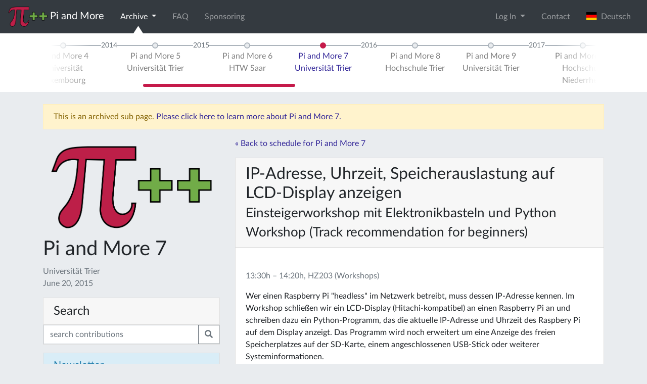

--- FILE ---
content_type: text/html; charset=utf-8
request_url: https://piandmore.de/en/conference/pam7/schedule/event/11
body_size: 6199
content:





<!DOCTYPE html>
<html lang="en">
    <head>
        <meta http-equiv="Content-Type" content="text/html; charset=UTF-8" />
        <meta name="theme-color" content="#bd1f48">
        <link rel="icon" sizes="192x192" href="/static/images/website-logo.png">
        
        <meta name="viewport" content="width=device-width, initial-scale=1.0">

	<!-- Meta Data -->
	<meta name="description" content="Der erste und größte deutsche Raspberry Jam! Bei Pi and More treffen sich Einsteiger und Experten in lockerer Atmosphäre zu Vorträgen, Workshops und Projekten rund um den Raspberry Pi und andere kleine Computer. " />
	<meta name="keywords" content="raspberry pi treffen, trier, rheinland-pfalz, raspberry jam deutschland, embedded systems, internet of things, banana pi, arduino, beaglebone" />

	<!-- Other Languages -->
	
	
	<link rel="alternate" href="/de/conference/pam7/schedule/event/11" hreflang="de" />
	
	
	
	

	<!-- Open Graph Meta Data -->
	<meta property="og:site_name" content="Pi and More">
	<meta property="og:title" content="Pi and More">
	<meta property="og:image" content="/static/images/piandmore.png">
	<meta property="og:url" content="https://piandmore.de/en/conference/pam7/schedule/event/11">
	<meta property="og:type" content="website" />
	
        <!-- jQuery and js -->
	<script src="/static/jquery/jquery-3.3.1.min.js" integrity="sha256-FgpCb/KJQlLNfOu91ta32o/NMZxltwRo8QtmkMRdAu8=" crossorigin="anonymous"></script>
        <script src="/static/jquery.countdown.min.js"></script>
	<link rel="stylesheet" href="/static/CACHE/css/90c131377961.css" type="text/css" />
	<script type="text/javascript" src="/static/CACHE/js/a837c607fb55.js"></script>
	
        <!-- Bootstrap -->
	<link rel="stylesheet" href="/static/CACHE/css/5d401611bd6d.css" type="text/css" />
	<script type="text/javascript" src="/static/CACHE/js/9bc055db2eaa.js"></script>
        
        <!-- Fontawesome -->
        <link rel="stylesheet" href="/static/fontawesome/css/all.css">

        <!-- Font: Lato -->
        <link href="/static/Lato2OFLWeb/Lato/latofonts.css" rel='stylesheet' type='text/css' crossorigin="anonymous">

	

	<script type="text/javascript" src="/static/CACHE/js/1d8335382866.js"></script>
	
        
<script type="text/javascript" src="/static/CACHE/js/d5239d87f8c3.js"></script>
<link rel="stylesheet" href="/static/CACHE/css/df254ecc1102.css" type="text/css" />

	
        <title>Pi and More</title>
    </head>
    
    <body>
        
        
        <!-- Piwik JS -->
        <script type="text/javascript">
         var _paq = _paq || [];
         _paq.push(["setCookieDomain", "*.piandmore.de"]);
         _paq.push(['trackPageView']);
         _paq.push(['enableLinkTracking']);
         (function() {
             var u="//piwik.gtrs.de/";
             _paq.push(['setTrackerUrl', u+'piwik.php']);
             _paq.push(['setSiteId', 6]);
             var d=document, g=d.createElement('script'), s=d.getElementsByTagName('script')[0];
             g.type='text/javascript'; g.async=true; g.defer=true; g.src=u+'piwik.js'; s.parentNode.insertBefore(g,s);
         })();
        </script>
        <!-- End Piwik -->
        

        







<nav id="topnav" class="navbar navbar-dark bg-dark navbar-expand-md has-subnav" role="navigation">
    <a class="navbar-brand" href="/en/"><img src="/static/images/piandmore.png" alt="Pi and More" style="height: 40px" > <span class="navbar-brand-text">Pi and More</span></a>
    
    <button class="navbar-toggler" type="button" data-toggle="collapse" data-target="#navbarSupportedContent" aria-controls="navbarSupportedContent" aria-expanded="false" aria-label="Toggle navigation">
        <span class="navbar-toggler-icon"></span>
    </button>

    <div class="collapse navbar-collapse" id="navbarSupportedContent">
        <ul class="navbar-nav mr-auto"> 
	    
	    
	    

	    <li class="nav-item dropdown  active">
              <a class="nav-link dropdown-toggle" data-toggle="dropdown" href="#" role="button" aria-haspopup="true" aria-expanded="false">
                Archive <span class="caret"></span>
              </a>
              <ul class="dropdown-menu">
                <li>
                  <a class="dropdown-item active" href="/en/archive/">Events</a>
                </li>
                <li>
                  <a class="dropdown-item " href="/en/people/">People</a>
                </li>
                <li>
                  <a class="dropdown-item " href="/en/contributions/">Contributions</a>
                </li>
              </ul>
	    </li>
	    
	    <li class="nav-item ">
	        <a class="nav-link" href="/en/faq/">FAQ</a>
	    </li>
	    
	    <li class="nav-item ">
	        <a class="nav-link" href="/en/sponsoring/">Sponsoring</a>
	    </li>
	    
	</ul>
	<ul class="navbar-nav ml-auto">
	    
	    <li class="nav-item dropdown">
		<a class="nav-link dropdown-toggle" href="#" role="button" data-toggle="dropdown" aria-haspopup="true" aria-expanded="false">
		    Log In
		</a>
		<div class="dropdown-menu dropdown-menu-right dropdown-login-form">
                    
		    
		    <form class="px-4 py-3" action="/en/accounts/login/" method="post">
			<input type='hidden' name='csrfmiddlewaretoken' value='YGNd963FCMGSo82doAXm06GUhRf3L2UuKyzZGkyuwLXgR7vfCZzvuPxAG1AtRsIG' />
			<input type="hidden" name="next" value="/en/conference/pam7/schedule/event/11" />
			<div class="form-group"><label for="id_username">Email address</label><input type="text" name="username" autofocus maxlength="254" class="form-control" placeholder="Email address" title="" required id="id_username" /></div>
<div class="form-group"><label for="id_password">Password</label><input type="password" name="password" class="form-control" placeholder="Password" title="" required id="id_password" /></div>
			<button type="submit" class="btn btn-primary">login</button>
		    </form>
		    <div class="dropdown-divider"></div>
                    <a class="dropdown-item" href="#">TODO Register as a visitor</a>
		    <div class="dropdown-divider"></div>
                    <a class="dropdown-item" href="/en/accounts/register/?next=/en/conference/pam7/schedule/event/11">Register as a contributor or volunteer</a>
		    <div class="dropdown-divider"></div>
		    <a class="dropdown-item" href="/en/accounts/reset-password/?next=/en/conference/pam7/schedule/event/11">Forgot password?</a>
		</div>
	    </li>
	    
	    
	    <li class="nav-item">
		<a class="nav-link" href="/en/contact/" data-toggle="modal" data-target="#contact">Contact</a>
	    </li>
	    
	    
	    
	    <li class="nav-item">

		<form class="form-inline" method="post" action="/lang/">
		    <input type='hidden' name='csrfmiddlewaretoken' value='YGNd963FCMGSo82doAXm06GUhRf3L2UuKyzZGkyuwLXgR7vfCZzvuPxAG1AtRsIG' />
		    <input type="hidden" name="language" value="de" />
		    <input type="hidden" name="next" value="/de/conference/pam7/schedule/event/11" />
		    <button type="submit" class="btn btn-link nav-link" style="border:0;">
			
		        <img style="margin-top:-3px;" src="/static//images/de.svg" alt="" height="16">&nbsp;&nbsp;Deutsch
		    </button>
		</form>
	    </li>
	    
	    
	    
	    
	</ul>
    </div>
</nav>


<nav id="subnav" class="navbar navbar-light bg-white navbar-expand-md mb-4" role="navigation">
    <div class="container">
	<div class="col-md-12">
            

<div id="archive-timeline-wrapper" class="timeline-wrapper">
<ol class="timeline timeline-nojs">
    <li class="timeline-element timeline-end"></li>
    
    
    <li class="timeline-element timeline-divider"><div>2012</div></li>
    
    <li class="timeline-element timeline-content"><a href="/en/conference/pam1/" class="timeline-link "><div>Pi and More 1<br>Universität Trier</div></a></li>
    
    
    <li class="timeline-element timeline-divider"><div>2013</div></li>
    
    <li class="timeline-element timeline-content"><a href="/en/conference/pam2/" class="timeline-link "><div>Pi and More 2<br>Hochschule Trier</div></a></li>
    
    
    <li class="timeline-element timeline-content"><a href="/en/conference/pam3/" class="timeline-link "><div>Pi and More 3<br>Universität Trier</div></a></li>
    
    
    <li class="timeline-element timeline-content"><a href="/en/conference/pam4/" class="timeline-link "><div>Pi and More 4<br>Universität Luxembourg</div></a></li>
    
    
    <li class="timeline-element timeline-divider"><div>2014</div></li>
    
    <li class="timeline-element timeline-content"><a href="/en/conference/pam5/" class="timeline-link "><div>Pi and More 5<br>Universität Trier</div></a></li>
    
    
    <li class="timeline-element timeline-divider"><div>2015</div></li>
    
    <li class="timeline-element timeline-content"><a href="/en/conference/pam6/" class="timeline-link "><div>Pi and More 6<br>HTW Saar</div></a></li>
    
    
    <li class="timeline-element timeline-content"><a href="/en/conference/pam7/" class="timeline-link selected"><div>Pi and More 7<br>Universität Trier</div></a></li>
    
    
    <li class="timeline-element timeline-divider"><div>2016</div></li>
    
    <li class="timeline-element timeline-content"><a href="/en/conference/pam8/" class="timeline-link "><div>Pi and More 8<br>Hochschule Trier</div></a></li>
    
    
    <li class="timeline-element timeline-content"><a href="/en/conference/pam9/" class="timeline-link "><div>Pi and More 9<br>Universität Trier</div></a></li>
    
    
    <li class="timeline-element timeline-divider"><div>2017</div></li>
    
    <li class="timeline-element timeline-content"><a href="/en/conference/pam9-5/" class="timeline-link "><div>Pi and More 9½<br>Hochschule Niederrhein</div></a></li>
    
    
    <li class="timeline-element timeline-content"><a href="/en/conference/pam10/" class="timeline-link "><div>Pi and More 10<br>Universität Trier</div></a></li>
    
    
    <li class="timeline-element timeline-divider"><div>2018</div></li>
    
    <li class="timeline-element timeline-content"><a href="/en/conference/pam10-5/" class="timeline-link "><div>Pi and More 10½<br>Universität Stuttgart</div></a></li>
    
    
    <li class="timeline-element timeline-content"><a href="/en/conference/pam11/" class="timeline-link "><div>Pi and More 11<br>Universität Trier</div></a></li>
    
    
    <li class="timeline-element timeline-divider"><div>2019</div></li>
    
    <li class="timeline-element timeline-content"><a href="/en/conference/pam11-5/" class="timeline-link "><div>Pi and More 11½<br>Hochschule Niederrhein</div></a></li>
    
    
    <li class="timeline-element timeline-content"><a href="/en/conference/par19/" class="timeline-link "><div>Pi and Radio 2019<br>UKW-Tagung Weinheim</div></a></li>
    
    
    <li class="timeline-element timeline-content"><a href="/en/conference/pam12/" class="timeline-link "><div>Pi and More 12<br>Universität Trier</div></a></li>
    
    
    <li class="timeline-element timeline-divider"><div>2020</div></li>
    
    <li class="timeline-element timeline-content"><a href="/en/conference/pam12-5/" class="timeline-link "><div>Pi and More 12½<br>Universität Stuttgart</div></a></li>
    
    
    <li class="timeline-element timeline-divider"><div>2021</div></li>
    
    <li class="timeline-element timeline-content"><a href="/en/conference/pam12-25/" class="timeline-link "><div>Pi and More 12¼<br>Online</div></a></li>
    
    
    <li class="timeline-element timeline-content"><a href="/en/conference/pi-and-radio-2021/" class="timeline-link "><div>Pi and Radio 2021<br>Online</div></a></li>
    
    
    <li class="timeline-element timeline-divider"><div>2022</div></li>
    
    <li class="timeline-element timeline-content"><a href="/en/conference/par22/" class="timeline-link "><div>Pi and Radio 2022<br>UKW-Tagung Weinheim</div></a></li>
    
    
    <li class="timeline-element timeline-divider"><div>2023</div></li>
    
    <li class="timeline-element timeline-content"><a href="/en/conference/pam13/" class="timeline-link "><div>Pi and More 13<br>Hochschule Trier</div></a></li>
    
    
    <li class="timeline-element timeline-content"><a href="/en/conference/par23/" class="timeline-link "><div>Pi and Radio 2023<br>UKW-Tagung Weinheim</div></a></li>
    
    <li class="timeline-element timeline-end"></li>
</ol>
</div>

<script>
 $(document).ready(function() {
     
     var archiveTimelineScroll = new IScroll('#archive-timeline-wrapper', {
	 scrollbars: 'custom',
	 scrollX: true,
	 scrollY: false,
         mouseWheel: true,
	 click: true,
	 interactiveScrollbars: true,
	 disablePointer: true,
	 disableTouch: false,
	 disableMouse: false,
     });
     archiveTimelineScroll.scrollToElement('.selected', 100, true);

     // do we need this?
     document.addEventListener('touchmove', function (e) { e.preventDefault(); }, false);

 });
 
</script>
<noscript>
    <style>
     .timeline {
	 overflow-x: scroll;
	 position: relative !important;
	 }
    </style>
</noscript>

	</div>
    </div>
</nav>


<div id="contact" class="modal fade" tabindex="-1" role="dialog" aria-hidden="true" >
    <div class="modal-dialog" role="document">
        <div class="modal-content">
            <div class="modal-header">
                <h5 class="modal-title" id="contactDialogLabel">Contact</h5>
                <button type="button" class="close" data-dismiss="modal" aria-label="Close">
                    <span aria-hidden="true">&times;</span>
                </button>
            </div>
            <div class="modal-body">
		
<p>To contact us, write an email to <a href="mailto:kontakt@cmd-ev.de">kontakt@cmd-ev.de</a> or use the contact form below. You can also contact us on twitter: <a href="https://twitter.com/PiAndMore">@PiAndMore</a></p>

<form method="post" id="contact-form">
    <input type='hidden' name='csrfmiddlewaretoken' value='YGNd963FCMGSo82doAXm06GUhRf3L2UuKyzZGkyuwLXgR7vfCZzvuPxAG1AtRsIG' />
    <div class="form-group"><label for="id_name">Your name</label><input type="text" name="name" maxlength="100" class="form-control" placeholder="Your name" title="" required id="id_name" /></div>
<div class="form-group"><label for="id_email">Your e-mail address</label><input type="email" name="email" class="form-control" placeholder="Your e-mail address" title="" required id="id_email" /></div>
<div class="form-group"><label for="id_message">Your message</label><textarea name="message" cols="40" rows="10" class="form-control" placeholder="Your message" title="" required id="id_message">
</textarea></div>
<input type="hidden" name="url" value="https://piandmore.de/en/conference/pam7/schedule/event/11" id="id_url" />
<input type="hidden" name="conference_id" value="pam7" id="id_conference_id" />
    
</form>

                
            </div>
            <div class="modal-footer">
                <a href="/en/imprint/">Imprint</a> <button id="contact-submit" type="button" class="btn btn-primary">Submit</button>
                <script>
                 $('#contact-submit').on('click', function() {
                     var data = $('#contact-form').serialize();
                     $.post("/en/contact/", data).done(function() {
                         alert('Thanks, we will get back to you as soon as possible!');
                         $('#contact-form textarea').val('');
                         $('#contact').modal('hide');
                     }).fail(function(e) {
                         if (e.status == 400) {
                             alert('Please fill all form fields.');
                         } else {
                             alert('Error, cannot send message. Please send an email to kontakt@piandmore.de.');
                         };
                     });
                 });
                </script>
            </div>
        </div>
    </div>

</div>



<div class="container">
    <div class="alert alert-warning col-md-12">
	This is an archived sub page. <a href="/en/conference/pam7/">Please click here to learn more about Pi and More 7.</a>
    </div>
</div>






        
	



<div class="container">
    <div class="row">
	<aside class="col-md-4">
            <div class="container" >
                <img src="/static/images/piandmore.png" alt="Pi and More" style="width: 100%;" class="my-3" >
            </div>
	    
            


<h1>Pi and More 7
    
</h1>
<div class="text-muted mb-3">
    Universität Trier
    <br>
    June 20, 2015
    
</div>



<article class="card mb-3">
    <h4 class="card-header">Search</h4>
    <form method="get" action="/en/contributions/">
        <div class="input-group">
            <input name="search" type="text" class="form-control" placeholder="search contributions" value="">
            <div class="input-group-append">
                <button class="btn btn-outline-secondary" type="submit"><i class="fas fa-search"></i></button>
            </div>
        </div>
    </form>
</article>


	    
            



             
<div class="card mb-3">
    <h5 class="card-header bg-info-light text-info">Newsletter</h5>
    <div class="card-body">

	<p>Just updates about Pi and More, no spam!</p>
	
	

	<form id="newsletter_form" method="post" name="subscribe" action="#">
	    <noscript>
		<p id="newsletter_enable_js_text">To subscribe, please enable JavaScript or send a mail to kontakt@cmd-ev.de.</p>
	    </noscript>
	    
	    <div id="newsletter_form_email" class="input-group">
		<div class="input-group-prepend"><div class="input-group-text">@</div></div>
		<input type="email" class="form-control" name="email" placeholder="email address">
	    </div>
	    <div id="recaptcha" class="d-none g-recaptcha" data-sitekey="6LeIeBYTAAAAAKOAvX3DLHCbylA8hmDqJnkQn-MO" data-size="compact"></div>

	    <input id="newsletter_form_submit" class="btn btn-default" style="margin-top:5px;margin-bottom:15px;width:100%;" type="submit" name="subscribe" value="Subscribe">

	</form>


	<div id="newsletter_form_waiting" class="overlay-item" style="background-color: #ccc;display:none;">
	</div>

	<div id="newsletter_form_success" class="overlay-item bg-success" style="display:none;">
	    <div style="text-align:center; position:absolute; top:50%; left:50%; transform:translate(-50%,-50%);">
		<span class="fas fa-4x fa-check-circle"></span>
		<br>
		Please check your inbox!
	    </div>
	</div>

	<div id="newsletter_form_error" class="overlay-item bg-danger" style="display:none;">
	    <div style="text-align:center; position:absolute; top:50%; left:50%; transform:translate(-50%,-50%);">
		<span class="fas fa-4x fa-exclamation-triangle"></span>
		<br>
		Sorry, an error occurred. Please try again later!
	    </div>
	</div>

	<iframe src="about:blank" name="newsletter_subscribe_iframe" width="300" height="300" style="display:none;">
	</iframe>

	<script src="https://www.google.com/recaptcha/api.js"></script>
	<script>
	 $('#newsletter_form_email :input').keyup(function() {
	     $('#recaptcha').removeClass('d-none');
	 });		


	 $('#newsletter_form').submit(function() {
	     if($('#newsletter_form_email :input').val().indexOf('@') < 0) {
		 return false;
	     }
	     // $('#newsletter_form :input').prop('disabled',true);
	     $('#newsletter_form_waiting').spin();
	     $('#newsletter_form_waiting').fadeIn(500); 
	     $.post("https://lists.cmd-ev.de/newsletter-subscribe.php", $('#newsletter_form').serialize())
	      .done(function() {
		  $('#newsletter_form_waiting').fadeOut(500);
		  $('#newsletter_form_success').fadeIn(500);
	      })
	      .fail(function() {
		  $('#newsletter_form_waiting').fadeOut(500);
		  $('#newsletter_form_error').fadeIn(500);
	      });
	     
	     return false;
	 });


	</script>





	
	<p>All news also on <a href="https://twitter.com/PiAndMore" target="_blank"><span class="fab fa-lg fa-twitter"></span></a> and <a href="https://facebook.com/PiAndMore" target="_blank"><span class="fab fa-lg fa-facebook-f"></span></a>.</p>
	
	




    </div>
</div>

	    
	    
	</aside>
	<div class="col-md-8">
	    
<!-- Main Article -->
<p><a href="/en/conference/pam7/">&laquo; Back to schedule for Pi and More 7</a></p>
<div class="mt-3">
  

<article class="card event" id="event-11">
    <h2 class="card-header">IP-Adresse, Uhrzeit, Speicherauslastung auf LCD-Display anzeigen<br><span class="invisible" hidden> — </span><small>Einsteigerworkshop mit Elektronikbasteln und Python</small><br><small>Workshop (Track recommendation for beginners)</small>
      
	
    </h2>
    <div class="card-body">
	
	<img src="data:image/png;base64," class="eventimage" alt="">
	
	<p class="card-text text-muted">
	    
	    13:30h &ndash; 14:20h, HZ203 (Workshops)
	    
	</p>
	<div class="card-text">
	    <p>Wer einen Raspberry Pi "headless" im Netzwerk betreibt, muss dessen IP-Adresse kennen. Im Workshop schließen wir ein LCD-Display (Hitachi-kompatibel) an einen Raspberry Pi an und schreiben dazu ein Python-Programm, das die aktuelle IP-Adresse und Uhrzeit des Raspbery Pi auf dem Display anzeigt. Das Programm wird noch erweitert um eine Anzeige des freien Speicherplatzes auf der SD-Karte, einem angeschlossenen USB-Stick oder weiterer Systeminformationen.</p>

<p>Der Workshop richtet sich an ambitionierte Einsteiger, die hier grundlegende Kenntinsse in Python und Hardware am GPIO-Port erfahren können.</p>


	    
	    <p>By 
		<a href="/en/people/8">Christian Immler</a>
		</p>
	    
            
	    
	    <h5>More information:</h5>
	    <ul>
		
		<li><a href="http://www.franzis.de/elektronik/arduino-und-raspberry-pi/franzis-raspberry-pi-maker-kit" target="_blank">Raspberry Pi Maker Kit</a></li>
		
		<li><a href="http://www.softwarehandbuch.de/raspberry-pi/" target="_blank">Blog des Sprechers</a></li>
		
		
	    </ul>
	    
	    

	</div>
    </div>
    <div class="card-footer">
      <a class="card-link" href="/en/conference/pam7/schedule/event/11" title="Permanent Link"><i class="fas fa-external-link-alt"></i></a>
      <a class="card-link" href="https://twitter.com/intent/tweet?text=IP-Adresse%2C%20Uhrzeit%2C%20Speicherauslastung%20auf%20LCD-Display%20anzeigen&via=piandmore&url=/en/conference/pam7/schedule/event/11" title="Share on Twitter"><i class="fab fa-twitter"></i></a>
    </div>
</article>


</div>

	</div>
    </div>
</div>


	<nav id="footnav" class="navbar navbar-expand navbar-dark">
	    <ul class="navbar-nav mr-auto">
		
		<li class="nav-item ">
	            <a class="nav-link" href="/en/privacy/">Privacy Policy</a>
		</li>
		
		<li class="nav-item ">
	            <a class="nav-link" href="/en/imprint/">Imprint</a>
		</li>
		
	    </ul>
	    <span class="navbar-text ml-auto">
	            <a class="ml-2" href="/en/news/feed/"><span class="fas fa-lg fa-rss-square"></span></a>
		    <a class="ml-2" href="https://github.com/PiAndMore"><span class="fab fa-lg fa-github"></span></a>
		    <a class="ml-2" href="https://www.youtube.com/user/PiAndMore"><span class="fab fa-lg fa-youtube"></span></a>
		    <a class="ml-2" href="https://twitter.com/PiAndMore"><span class="fab fa-lg fa-twitter-square"></span></a>
		    <a class="ml-2" href="https://facebook.com/PiAndMore"><span class="fab fa-lg fa-facebook-square"></span></a>
	    </span>
	</nav>
        
<script>
 $(document).on('click', '[data-toggle="lightbox"]', function(event) {
     event.preventDefault();
     $(this).ekkoLightbox({
     });
 });
</script>

    <script defer src="https://static.cloudflareinsights.com/beacon.min.js/vcd15cbe7772f49c399c6a5babf22c1241717689176015" integrity="sha512-ZpsOmlRQV6y907TI0dKBHq9Md29nnaEIPlkf84rnaERnq6zvWvPUqr2ft8M1aS28oN72PdrCzSjY4U6VaAw1EQ==" data-cf-beacon='{"version":"2024.11.0","token":"7033f04e1cda4ab2b472239f820425cd","r":1,"server_timing":{"name":{"cfCacheStatus":true,"cfEdge":true,"cfExtPri":true,"cfL4":true,"cfOrigin":true,"cfSpeedBrain":true},"location_startswith":null}}' crossorigin="anonymous"></script>
</body>
</html>


--- FILE ---
content_type: text/html; charset=utf-8
request_url: https://www.google.com/recaptcha/api2/anchor?ar=1&k=6LeIeBYTAAAAAKOAvX3DLHCbylA8hmDqJnkQn-MO&co=aHR0cHM6Ly9waWFuZG1vcmUuZGU6NDQz&hl=en&v=N67nZn4AqZkNcbeMu4prBgzg&size=compact&anchor-ms=20000&execute-ms=30000&cb=tqbdenc8npo5
body_size: 49292
content:
<!DOCTYPE HTML><html dir="ltr" lang="en"><head><meta http-equiv="Content-Type" content="text/html; charset=UTF-8">
<meta http-equiv="X-UA-Compatible" content="IE=edge">
<title>reCAPTCHA</title>
<style type="text/css">
/* cyrillic-ext */
@font-face {
  font-family: 'Roboto';
  font-style: normal;
  font-weight: 400;
  font-stretch: 100%;
  src: url(//fonts.gstatic.com/s/roboto/v48/KFO7CnqEu92Fr1ME7kSn66aGLdTylUAMa3GUBHMdazTgWw.woff2) format('woff2');
  unicode-range: U+0460-052F, U+1C80-1C8A, U+20B4, U+2DE0-2DFF, U+A640-A69F, U+FE2E-FE2F;
}
/* cyrillic */
@font-face {
  font-family: 'Roboto';
  font-style: normal;
  font-weight: 400;
  font-stretch: 100%;
  src: url(//fonts.gstatic.com/s/roboto/v48/KFO7CnqEu92Fr1ME7kSn66aGLdTylUAMa3iUBHMdazTgWw.woff2) format('woff2');
  unicode-range: U+0301, U+0400-045F, U+0490-0491, U+04B0-04B1, U+2116;
}
/* greek-ext */
@font-face {
  font-family: 'Roboto';
  font-style: normal;
  font-weight: 400;
  font-stretch: 100%;
  src: url(//fonts.gstatic.com/s/roboto/v48/KFO7CnqEu92Fr1ME7kSn66aGLdTylUAMa3CUBHMdazTgWw.woff2) format('woff2');
  unicode-range: U+1F00-1FFF;
}
/* greek */
@font-face {
  font-family: 'Roboto';
  font-style: normal;
  font-weight: 400;
  font-stretch: 100%;
  src: url(//fonts.gstatic.com/s/roboto/v48/KFO7CnqEu92Fr1ME7kSn66aGLdTylUAMa3-UBHMdazTgWw.woff2) format('woff2');
  unicode-range: U+0370-0377, U+037A-037F, U+0384-038A, U+038C, U+038E-03A1, U+03A3-03FF;
}
/* math */
@font-face {
  font-family: 'Roboto';
  font-style: normal;
  font-weight: 400;
  font-stretch: 100%;
  src: url(//fonts.gstatic.com/s/roboto/v48/KFO7CnqEu92Fr1ME7kSn66aGLdTylUAMawCUBHMdazTgWw.woff2) format('woff2');
  unicode-range: U+0302-0303, U+0305, U+0307-0308, U+0310, U+0312, U+0315, U+031A, U+0326-0327, U+032C, U+032F-0330, U+0332-0333, U+0338, U+033A, U+0346, U+034D, U+0391-03A1, U+03A3-03A9, U+03B1-03C9, U+03D1, U+03D5-03D6, U+03F0-03F1, U+03F4-03F5, U+2016-2017, U+2034-2038, U+203C, U+2040, U+2043, U+2047, U+2050, U+2057, U+205F, U+2070-2071, U+2074-208E, U+2090-209C, U+20D0-20DC, U+20E1, U+20E5-20EF, U+2100-2112, U+2114-2115, U+2117-2121, U+2123-214F, U+2190, U+2192, U+2194-21AE, U+21B0-21E5, U+21F1-21F2, U+21F4-2211, U+2213-2214, U+2216-22FF, U+2308-230B, U+2310, U+2319, U+231C-2321, U+2336-237A, U+237C, U+2395, U+239B-23B7, U+23D0, U+23DC-23E1, U+2474-2475, U+25AF, U+25B3, U+25B7, U+25BD, U+25C1, U+25CA, U+25CC, U+25FB, U+266D-266F, U+27C0-27FF, U+2900-2AFF, U+2B0E-2B11, U+2B30-2B4C, U+2BFE, U+3030, U+FF5B, U+FF5D, U+1D400-1D7FF, U+1EE00-1EEFF;
}
/* symbols */
@font-face {
  font-family: 'Roboto';
  font-style: normal;
  font-weight: 400;
  font-stretch: 100%;
  src: url(//fonts.gstatic.com/s/roboto/v48/KFO7CnqEu92Fr1ME7kSn66aGLdTylUAMaxKUBHMdazTgWw.woff2) format('woff2');
  unicode-range: U+0001-000C, U+000E-001F, U+007F-009F, U+20DD-20E0, U+20E2-20E4, U+2150-218F, U+2190, U+2192, U+2194-2199, U+21AF, U+21E6-21F0, U+21F3, U+2218-2219, U+2299, U+22C4-22C6, U+2300-243F, U+2440-244A, U+2460-24FF, U+25A0-27BF, U+2800-28FF, U+2921-2922, U+2981, U+29BF, U+29EB, U+2B00-2BFF, U+4DC0-4DFF, U+FFF9-FFFB, U+10140-1018E, U+10190-1019C, U+101A0, U+101D0-101FD, U+102E0-102FB, U+10E60-10E7E, U+1D2C0-1D2D3, U+1D2E0-1D37F, U+1F000-1F0FF, U+1F100-1F1AD, U+1F1E6-1F1FF, U+1F30D-1F30F, U+1F315, U+1F31C, U+1F31E, U+1F320-1F32C, U+1F336, U+1F378, U+1F37D, U+1F382, U+1F393-1F39F, U+1F3A7-1F3A8, U+1F3AC-1F3AF, U+1F3C2, U+1F3C4-1F3C6, U+1F3CA-1F3CE, U+1F3D4-1F3E0, U+1F3ED, U+1F3F1-1F3F3, U+1F3F5-1F3F7, U+1F408, U+1F415, U+1F41F, U+1F426, U+1F43F, U+1F441-1F442, U+1F444, U+1F446-1F449, U+1F44C-1F44E, U+1F453, U+1F46A, U+1F47D, U+1F4A3, U+1F4B0, U+1F4B3, U+1F4B9, U+1F4BB, U+1F4BF, U+1F4C8-1F4CB, U+1F4D6, U+1F4DA, U+1F4DF, U+1F4E3-1F4E6, U+1F4EA-1F4ED, U+1F4F7, U+1F4F9-1F4FB, U+1F4FD-1F4FE, U+1F503, U+1F507-1F50B, U+1F50D, U+1F512-1F513, U+1F53E-1F54A, U+1F54F-1F5FA, U+1F610, U+1F650-1F67F, U+1F687, U+1F68D, U+1F691, U+1F694, U+1F698, U+1F6AD, U+1F6B2, U+1F6B9-1F6BA, U+1F6BC, U+1F6C6-1F6CF, U+1F6D3-1F6D7, U+1F6E0-1F6EA, U+1F6F0-1F6F3, U+1F6F7-1F6FC, U+1F700-1F7FF, U+1F800-1F80B, U+1F810-1F847, U+1F850-1F859, U+1F860-1F887, U+1F890-1F8AD, U+1F8B0-1F8BB, U+1F8C0-1F8C1, U+1F900-1F90B, U+1F93B, U+1F946, U+1F984, U+1F996, U+1F9E9, U+1FA00-1FA6F, U+1FA70-1FA7C, U+1FA80-1FA89, U+1FA8F-1FAC6, U+1FACE-1FADC, U+1FADF-1FAE9, U+1FAF0-1FAF8, U+1FB00-1FBFF;
}
/* vietnamese */
@font-face {
  font-family: 'Roboto';
  font-style: normal;
  font-weight: 400;
  font-stretch: 100%;
  src: url(//fonts.gstatic.com/s/roboto/v48/KFO7CnqEu92Fr1ME7kSn66aGLdTylUAMa3OUBHMdazTgWw.woff2) format('woff2');
  unicode-range: U+0102-0103, U+0110-0111, U+0128-0129, U+0168-0169, U+01A0-01A1, U+01AF-01B0, U+0300-0301, U+0303-0304, U+0308-0309, U+0323, U+0329, U+1EA0-1EF9, U+20AB;
}
/* latin-ext */
@font-face {
  font-family: 'Roboto';
  font-style: normal;
  font-weight: 400;
  font-stretch: 100%;
  src: url(//fonts.gstatic.com/s/roboto/v48/KFO7CnqEu92Fr1ME7kSn66aGLdTylUAMa3KUBHMdazTgWw.woff2) format('woff2');
  unicode-range: U+0100-02BA, U+02BD-02C5, U+02C7-02CC, U+02CE-02D7, U+02DD-02FF, U+0304, U+0308, U+0329, U+1D00-1DBF, U+1E00-1E9F, U+1EF2-1EFF, U+2020, U+20A0-20AB, U+20AD-20C0, U+2113, U+2C60-2C7F, U+A720-A7FF;
}
/* latin */
@font-face {
  font-family: 'Roboto';
  font-style: normal;
  font-weight: 400;
  font-stretch: 100%;
  src: url(//fonts.gstatic.com/s/roboto/v48/KFO7CnqEu92Fr1ME7kSn66aGLdTylUAMa3yUBHMdazQ.woff2) format('woff2');
  unicode-range: U+0000-00FF, U+0131, U+0152-0153, U+02BB-02BC, U+02C6, U+02DA, U+02DC, U+0304, U+0308, U+0329, U+2000-206F, U+20AC, U+2122, U+2191, U+2193, U+2212, U+2215, U+FEFF, U+FFFD;
}
/* cyrillic-ext */
@font-face {
  font-family: 'Roboto';
  font-style: normal;
  font-weight: 500;
  font-stretch: 100%;
  src: url(//fonts.gstatic.com/s/roboto/v48/KFO7CnqEu92Fr1ME7kSn66aGLdTylUAMa3GUBHMdazTgWw.woff2) format('woff2');
  unicode-range: U+0460-052F, U+1C80-1C8A, U+20B4, U+2DE0-2DFF, U+A640-A69F, U+FE2E-FE2F;
}
/* cyrillic */
@font-face {
  font-family: 'Roboto';
  font-style: normal;
  font-weight: 500;
  font-stretch: 100%;
  src: url(//fonts.gstatic.com/s/roboto/v48/KFO7CnqEu92Fr1ME7kSn66aGLdTylUAMa3iUBHMdazTgWw.woff2) format('woff2');
  unicode-range: U+0301, U+0400-045F, U+0490-0491, U+04B0-04B1, U+2116;
}
/* greek-ext */
@font-face {
  font-family: 'Roboto';
  font-style: normal;
  font-weight: 500;
  font-stretch: 100%;
  src: url(//fonts.gstatic.com/s/roboto/v48/KFO7CnqEu92Fr1ME7kSn66aGLdTylUAMa3CUBHMdazTgWw.woff2) format('woff2');
  unicode-range: U+1F00-1FFF;
}
/* greek */
@font-face {
  font-family: 'Roboto';
  font-style: normal;
  font-weight: 500;
  font-stretch: 100%;
  src: url(//fonts.gstatic.com/s/roboto/v48/KFO7CnqEu92Fr1ME7kSn66aGLdTylUAMa3-UBHMdazTgWw.woff2) format('woff2');
  unicode-range: U+0370-0377, U+037A-037F, U+0384-038A, U+038C, U+038E-03A1, U+03A3-03FF;
}
/* math */
@font-face {
  font-family: 'Roboto';
  font-style: normal;
  font-weight: 500;
  font-stretch: 100%;
  src: url(//fonts.gstatic.com/s/roboto/v48/KFO7CnqEu92Fr1ME7kSn66aGLdTylUAMawCUBHMdazTgWw.woff2) format('woff2');
  unicode-range: U+0302-0303, U+0305, U+0307-0308, U+0310, U+0312, U+0315, U+031A, U+0326-0327, U+032C, U+032F-0330, U+0332-0333, U+0338, U+033A, U+0346, U+034D, U+0391-03A1, U+03A3-03A9, U+03B1-03C9, U+03D1, U+03D5-03D6, U+03F0-03F1, U+03F4-03F5, U+2016-2017, U+2034-2038, U+203C, U+2040, U+2043, U+2047, U+2050, U+2057, U+205F, U+2070-2071, U+2074-208E, U+2090-209C, U+20D0-20DC, U+20E1, U+20E5-20EF, U+2100-2112, U+2114-2115, U+2117-2121, U+2123-214F, U+2190, U+2192, U+2194-21AE, U+21B0-21E5, U+21F1-21F2, U+21F4-2211, U+2213-2214, U+2216-22FF, U+2308-230B, U+2310, U+2319, U+231C-2321, U+2336-237A, U+237C, U+2395, U+239B-23B7, U+23D0, U+23DC-23E1, U+2474-2475, U+25AF, U+25B3, U+25B7, U+25BD, U+25C1, U+25CA, U+25CC, U+25FB, U+266D-266F, U+27C0-27FF, U+2900-2AFF, U+2B0E-2B11, U+2B30-2B4C, U+2BFE, U+3030, U+FF5B, U+FF5D, U+1D400-1D7FF, U+1EE00-1EEFF;
}
/* symbols */
@font-face {
  font-family: 'Roboto';
  font-style: normal;
  font-weight: 500;
  font-stretch: 100%;
  src: url(//fonts.gstatic.com/s/roboto/v48/KFO7CnqEu92Fr1ME7kSn66aGLdTylUAMaxKUBHMdazTgWw.woff2) format('woff2');
  unicode-range: U+0001-000C, U+000E-001F, U+007F-009F, U+20DD-20E0, U+20E2-20E4, U+2150-218F, U+2190, U+2192, U+2194-2199, U+21AF, U+21E6-21F0, U+21F3, U+2218-2219, U+2299, U+22C4-22C6, U+2300-243F, U+2440-244A, U+2460-24FF, U+25A0-27BF, U+2800-28FF, U+2921-2922, U+2981, U+29BF, U+29EB, U+2B00-2BFF, U+4DC0-4DFF, U+FFF9-FFFB, U+10140-1018E, U+10190-1019C, U+101A0, U+101D0-101FD, U+102E0-102FB, U+10E60-10E7E, U+1D2C0-1D2D3, U+1D2E0-1D37F, U+1F000-1F0FF, U+1F100-1F1AD, U+1F1E6-1F1FF, U+1F30D-1F30F, U+1F315, U+1F31C, U+1F31E, U+1F320-1F32C, U+1F336, U+1F378, U+1F37D, U+1F382, U+1F393-1F39F, U+1F3A7-1F3A8, U+1F3AC-1F3AF, U+1F3C2, U+1F3C4-1F3C6, U+1F3CA-1F3CE, U+1F3D4-1F3E0, U+1F3ED, U+1F3F1-1F3F3, U+1F3F5-1F3F7, U+1F408, U+1F415, U+1F41F, U+1F426, U+1F43F, U+1F441-1F442, U+1F444, U+1F446-1F449, U+1F44C-1F44E, U+1F453, U+1F46A, U+1F47D, U+1F4A3, U+1F4B0, U+1F4B3, U+1F4B9, U+1F4BB, U+1F4BF, U+1F4C8-1F4CB, U+1F4D6, U+1F4DA, U+1F4DF, U+1F4E3-1F4E6, U+1F4EA-1F4ED, U+1F4F7, U+1F4F9-1F4FB, U+1F4FD-1F4FE, U+1F503, U+1F507-1F50B, U+1F50D, U+1F512-1F513, U+1F53E-1F54A, U+1F54F-1F5FA, U+1F610, U+1F650-1F67F, U+1F687, U+1F68D, U+1F691, U+1F694, U+1F698, U+1F6AD, U+1F6B2, U+1F6B9-1F6BA, U+1F6BC, U+1F6C6-1F6CF, U+1F6D3-1F6D7, U+1F6E0-1F6EA, U+1F6F0-1F6F3, U+1F6F7-1F6FC, U+1F700-1F7FF, U+1F800-1F80B, U+1F810-1F847, U+1F850-1F859, U+1F860-1F887, U+1F890-1F8AD, U+1F8B0-1F8BB, U+1F8C0-1F8C1, U+1F900-1F90B, U+1F93B, U+1F946, U+1F984, U+1F996, U+1F9E9, U+1FA00-1FA6F, U+1FA70-1FA7C, U+1FA80-1FA89, U+1FA8F-1FAC6, U+1FACE-1FADC, U+1FADF-1FAE9, U+1FAF0-1FAF8, U+1FB00-1FBFF;
}
/* vietnamese */
@font-face {
  font-family: 'Roboto';
  font-style: normal;
  font-weight: 500;
  font-stretch: 100%;
  src: url(//fonts.gstatic.com/s/roboto/v48/KFO7CnqEu92Fr1ME7kSn66aGLdTylUAMa3OUBHMdazTgWw.woff2) format('woff2');
  unicode-range: U+0102-0103, U+0110-0111, U+0128-0129, U+0168-0169, U+01A0-01A1, U+01AF-01B0, U+0300-0301, U+0303-0304, U+0308-0309, U+0323, U+0329, U+1EA0-1EF9, U+20AB;
}
/* latin-ext */
@font-face {
  font-family: 'Roboto';
  font-style: normal;
  font-weight: 500;
  font-stretch: 100%;
  src: url(//fonts.gstatic.com/s/roboto/v48/KFO7CnqEu92Fr1ME7kSn66aGLdTylUAMa3KUBHMdazTgWw.woff2) format('woff2');
  unicode-range: U+0100-02BA, U+02BD-02C5, U+02C7-02CC, U+02CE-02D7, U+02DD-02FF, U+0304, U+0308, U+0329, U+1D00-1DBF, U+1E00-1E9F, U+1EF2-1EFF, U+2020, U+20A0-20AB, U+20AD-20C0, U+2113, U+2C60-2C7F, U+A720-A7FF;
}
/* latin */
@font-face {
  font-family: 'Roboto';
  font-style: normal;
  font-weight: 500;
  font-stretch: 100%;
  src: url(//fonts.gstatic.com/s/roboto/v48/KFO7CnqEu92Fr1ME7kSn66aGLdTylUAMa3yUBHMdazQ.woff2) format('woff2');
  unicode-range: U+0000-00FF, U+0131, U+0152-0153, U+02BB-02BC, U+02C6, U+02DA, U+02DC, U+0304, U+0308, U+0329, U+2000-206F, U+20AC, U+2122, U+2191, U+2193, U+2212, U+2215, U+FEFF, U+FFFD;
}
/* cyrillic-ext */
@font-face {
  font-family: 'Roboto';
  font-style: normal;
  font-weight: 900;
  font-stretch: 100%;
  src: url(//fonts.gstatic.com/s/roboto/v48/KFO7CnqEu92Fr1ME7kSn66aGLdTylUAMa3GUBHMdazTgWw.woff2) format('woff2');
  unicode-range: U+0460-052F, U+1C80-1C8A, U+20B4, U+2DE0-2DFF, U+A640-A69F, U+FE2E-FE2F;
}
/* cyrillic */
@font-face {
  font-family: 'Roboto';
  font-style: normal;
  font-weight: 900;
  font-stretch: 100%;
  src: url(//fonts.gstatic.com/s/roboto/v48/KFO7CnqEu92Fr1ME7kSn66aGLdTylUAMa3iUBHMdazTgWw.woff2) format('woff2');
  unicode-range: U+0301, U+0400-045F, U+0490-0491, U+04B0-04B1, U+2116;
}
/* greek-ext */
@font-face {
  font-family: 'Roboto';
  font-style: normal;
  font-weight: 900;
  font-stretch: 100%;
  src: url(//fonts.gstatic.com/s/roboto/v48/KFO7CnqEu92Fr1ME7kSn66aGLdTylUAMa3CUBHMdazTgWw.woff2) format('woff2');
  unicode-range: U+1F00-1FFF;
}
/* greek */
@font-face {
  font-family: 'Roboto';
  font-style: normal;
  font-weight: 900;
  font-stretch: 100%;
  src: url(//fonts.gstatic.com/s/roboto/v48/KFO7CnqEu92Fr1ME7kSn66aGLdTylUAMa3-UBHMdazTgWw.woff2) format('woff2');
  unicode-range: U+0370-0377, U+037A-037F, U+0384-038A, U+038C, U+038E-03A1, U+03A3-03FF;
}
/* math */
@font-face {
  font-family: 'Roboto';
  font-style: normal;
  font-weight: 900;
  font-stretch: 100%;
  src: url(//fonts.gstatic.com/s/roboto/v48/KFO7CnqEu92Fr1ME7kSn66aGLdTylUAMawCUBHMdazTgWw.woff2) format('woff2');
  unicode-range: U+0302-0303, U+0305, U+0307-0308, U+0310, U+0312, U+0315, U+031A, U+0326-0327, U+032C, U+032F-0330, U+0332-0333, U+0338, U+033A, U+0346, U+034D, U+0391-03A1, U+03A3-03A9, U+03B1-03C9, U+03D1, U+03D5-03D6, U+03F0-03F1, U+03F4-03F5, U+2016-2017, U+2034-2038, U+203C, U+2040, U+2043, U+2047, U+2050, U+2057, U+205F, U+2070-2071, U+2074-208E, U+2090-209C, U+20D0-20DC, U+20E1, U+20E5-20EF, U+2100-2112, U+2114-2115, U+2117-2121, U+2123-214F, U+2190, U+2192, U+2194-21AE, U+21B0-21E5, U+21F1-21F2, U+21F4-2211, U+2213-2214, U+2216-22FF, U+2308-230B, U+2310, U+2319, U+231C-2321, U+2336-237A, U+237C, U+2395, U+239B-23B7, U+23D0, U+23DC-23E1, U+2474-2475, U+25AF, U+25B3, U+25B7, U+25BD, U+25C1, U+25CA, U+25CC, U+25FB, U+266D-266F, U+27C0-27FF, U+2900-2AFF, U+2B0E-2B11, U+2B30-2B4C, U+2BFE, U+3030, U+FF5B, U+FF5D, U+1D400-1D7FF, U+1EE00-1EEFF;
}
/* symbols */
@font-face {
  font-family: 'Roboto';
  font-style: normal;
  font-weight: 900;
  font-stretch: 100%;
  src: url(//fonts.gstatic.com/s/roboto/v48/KFO7CnqEu92Fr1ME7kSn66aGLdTylUAMaxKUBHMdazTgWw.woff2) format('woff2');
  unicode-range: U+0001-000C, U+000E-001F, U+007F-009F, U+20DD-20E0, U+20E2-20E4, U+2150-218F, U+2190, U+2192, U+2194-2199, U+21AF, U+21E6-21F0, U+21F3, U+2218-2219, U+2299, U+22C4-22C6, U+2300-243F, U+2440-244A, U+2460-24FF, U+25A0-27BF, U+2800-28FF, U+2921-2922, U+2981, U+29BF, U+29EB, U+2B00-2BFF, U+4DC0-4DFF, U+FFF9-FFFB, U+10140-1018E, U+10190-1019C, U+101A0, U+101D0-101FD, U+102E0-102FB, U+10E60-10E7E, U+1D2C0-1D2D3, U+1D2E0-1D37F, U+1F000-1F0FF, U+1F100-1F1AD, U+1F1E6-1F1FF, U+1F30D-1F30F, U+1F315, U+1F31C, U+1F31E, U+1F320-1F32C, U+1F336, U+1F378, U+1F37D, U+1F382, U+1F393-1F39F, U+1F3A7-1F3A8, U+1F3AC-1F3AF, U+1F3C2, U+1F3C4-1F3C6, U+1F3CA-1F3CE, U+1F3D4-1F3E0, U+1F3ED, U+1F3F1-1F3F3, U+1F3F5-1F3F7, U+1F408, U+1F415, U+1F41F, U+1F426, U+1F43F, U+1F441-1F442, U+1F444, U+1F446-1F449, U+1F44C-1F44E, U+1F453, U+1F46A, U+1F47D, U+1F4A3, U+1F4B0, U+1F4B3, U+1F4B9, U+1F4BB, U+1F4BF, U+1F4C8-1F4CB, U+1F4D6, U+1F4DA, U+1F4DF, U+1F4E3-1F4E6, U+1F4EA-1F4ED, U+1F4F7, U+1F4F9-1F4FB, U+1F4FD-1F4FE, U+1F503, U+1F507-1F50B, U+1F50D, U+1F512-1F513, U+1F53E-1F54A, U+1F54F-1F5FA, U+1F610, U+1F650-1F67F, U+1F687, U+1F68D, U+1F691, U+1F694, U+1F698, U+1F6AD, U+1F6B2, U+1F6B9-1F6BA, U+1F6BC, U+1F6C6-1F6CF, U+1F6D3-1F6D7, U+1F6E0-1F6EA, U+1F6F0-1F6F3, U+1F6F7-1F6FC, U+1F700-1F7FF, U+1F800-1F80B, U+1F810-1F847, U+1F850-1F859, U+1F860-1F887, U+1F890-1F8AD, U+1F8B0-1F8BB, U+1F8C0-1F8C1, U+1F900-1F90B, U+1F93B, U+1F946, U+1F984, U+1F996, U+1F9E9, U+1FA00-1FA6F, U+1FA70-1FA7C, U+1FA80-1FA89, U+1FA8F-1FAC6, U+1FACE-1FADC, U+1FADF-1FAE9, U+1FAF0-1FAF8, U+1FB00-1FBFF;
}
/* vietnamese */
@font-face {
  font-family: 'Roboto';
  font-style: normal;
  font-weight: 900;
  font-stretch: 100%;
  src: url(//fonts.gstatic.com/s/roboto/v48/KFO7CnqEu92Fr1ME7kSn66aGLdTylUAMa3OUBHMdazTgWw.woff2) format('woff2');
  unicode-range: U+0102-0103, U+0110-0111, U+0128-0129, U+0168-0169, U+01A0-01A1, U+01AF-01B0, U+0300-0301, U+0303-0304, U+0308-0309, U+0323, U+0329, U+1EA0-1EF9, U+20AB;
}
/* latin-ext */
@font-face {
  font-family: 'Roboto';
  font-style: normal;
  font-weight: 900;
  font-stretch: 100%;
  src: url(//fonts.gstatic.com/s/roboto/v48/KFO7CnqEu92Fr1ME7kSn66aGLdTylUAMa3KUBHMdazTgWw.woff2) format('woff2');
  unicode-range: U+0100-02BA, U+02BD-02C5, U+02C7-02CC, U+02CE-02D7, U+02DD-02FF, U+0304, U+0308, U+0329, U+1D00-1DBF, U+1E00-1E9F, U+1EF2-1EFF, U+2020, U+20A0-20AB, U+20AD-20C0, U+2113, U+2C60-2C7F, U+A720-A7FF;
}
/* latin */
@font-face {
  font-family: 'Roboto';
  font-style: normal;
  font-weight: 900;
  font-stretch: 100%;
  src: url(//fonts.gstatic.com/s/roboto/v48/KFO7CnqEu92Fr1ME7kSn66aGLdTylUAMa3yUBHMdazQ.woff2) format('woff2');
  unicode-range: U+0000-00FF, U+0131, U+0152-0153, U+02BB-02BC, U+02C6, U+02DA, U+02DC, U+0304, U+0308, U+0329, U+2000-206F, U+20AC, U+2122, U+2191, U+2193, U+2212, U+2215, U+FEFF, U+FFFD;
}

</style>
<link rel="stylesheet" type="text/css" href="https://www.gstatic.com/recaptcha/releases/N67nZn4AqZkNcbeMu4prBgzg/styles__ltr.css">
<script nonce="vkiuYKrMn8So0CLeRVFbUA" type="text/javascript">window['__recaptcha_api'] = 'https://www.google.com/recaptcha/api2/';</script>
<script type="text/javascript" src="https://www.gstatic.com/recaptcha/releases/N67nZn4AqZkNcbeMu4prBgzg/recaptcha__en.js" nonce="vkiuYKrMn8So0CLeRVFbUA">
      
    </script></head>
<body><div id="rc-anchor-alert" class="rc-anchor-alert"></div>
<input type="hidden" id="recaptcha-token" value="[base64]">
<script type="text/javascript" nonce="vkiuYKrMn8So0CLeRVFbUA">
      recaptcha.anchor.Main.init("[\x22ainput\x22,[\x22bgdata\x22,\x22\x22,\[base64]/[base64]/MjU1Ong/[base64]/[base64]/[base64]/[base64]/[base64]/[base64]/[base64]/[base64]/[base64]/[base64]/[base64]/[base64]/[base64]/[base64]/[base64]\\u003d\x22,\[base64]\x22,\x22RWdxw7vCjWYpw4LClUbDkcKQwoc/HMKEwqxWX8OiDi3Dsz1ywptQw7Uuwr/CkjrDqMKZOFvDpjTDmQ7DvinCnE5SwrwlUWfCsXzCqGoPNsKCw6TDpsKfAz/DjlRww5nDh8O5wqNXM2zDuMKNbsKQLMOhwpd7EDfCjcKzYC3DtMK1C2xrUsO9w7zClAvCm8Kuw6nChCnCqwoew5nDusKuUsKUw7PCjsK+w7nCnn/DkwIhFcOCGULCtH7DmV0HGMKXERsdw7tyBCtbGMOLwpXCtcKAf8Kqw5vDmUoEwqQBwojClhnDlsOuwppiwoXDjwzDgz3Dlll8RsOwP0rCrx7Djz/CvsOew7ghw67CpcOWOgXDlCVMw5loS8KVHmLDuz0sRXTDm8KgTUxQwp9Sw4tzwqUlwpVkTcKoFMOMw6QnwpQqK8K/bMOVwow/w6HDt2RlwpxdwrTDicKkw7DCswF7w4DChcOZPcKSw6nCjcOJw6YycCk9PMOvUsOvFA0TwoQXDcO0wqHDjjsqCSXCo8K4wqBHNMKkcm7DkcKKHGRkwqx7w7vDtFTChlh0FhrCq8KgNcKKwr8GdARzCx4uWMKqw7lbC8OhLcKJTwZaw77DrMK/wrYIIGTCrh/[base64]/[base64]/DvsOLQh/CrnXDi8Opw53CgmbCocKewrhFwqVlwpshwotxWcOBU0HCiMOta0VXNMK1w45yf1Myw5EwwqLDkm9de8OjwpY7w5dVN8ORVcKzwpPDgsK0X2/CpyzClHTDhcOoDcKQwoETGDTCshTCmMOFwobCpsK+w6bCrn7CpcOMwp3Dg8OAwrjCq8OoP8KjYEAoNiPCpcOQw6/DrRJtcAxSO8O4PRQwwqHDhzLDp8OMwpjDp8Ovw6zDvhPDsBEQw7XCtAjDl0sbw7rCjMKKW8KHw4LDmcOVw4EOwoVVw4HCi0kDw4lCw4dxQcKRwrLDocOyKMK+wqDCjQnCscKcwq/CmMK/f07Cs8ONw6Eaw4ZIw4sNw4YTw5rDv0nCl8K5w4LDn8Ktw7/Dj8Odw6VZwqfDlC3Dr1oGwp3DoXfDm8OjLDpsayHDv1vCiVwqBVxrw7rCtMK1wr7DusKjJsOpEzogw7NRw7BIw5jDl8KAw7F9GcONXQsjOsOcw7YZw5wKSD5cw60xR8OTw7ErwofDpsKKw6ofw5/Dh8OPX8Omc8KbRMKgw7zDp8O1wocXdQwzXmQiOMOKw6rDgMKowqfCiMOTwo1Fwp8vG1QGW23Cmg1ow4YCG8OPwr3CoB3DjsKsaCnCucO4wprCv8KyCcOpw7/DhcOlw7vCll/CiWYmwpnCssOGwo0iw5cAw4LCg8Otw5ESa8KKCsKrWcKgw4PDjWwHYxshw7HCuXEhwqrChMOuw7AzGcOTw61/w7fDtcKowpJEwos2NipADcKSw7pqwrtJaXvDtsKBATcww4UmCkXChcOow5ZFX8KqwpvDr0Akwr1iw7PCuBbCrUtpwprDsUMENnBZNVpWc8KmwoIowqYSc8O6wrYcwptaXR7CmMK5w5lxw6pMO8ODw6vDphAkwpXDmnvDqw1fIF1sw7gGTcKlHcK/w601w4ceH8KXw4rCgEjCrBTCq8OXw67Cs8O9QB/DljPCkjJEw7cww7B1AjwNwpbDicKoCkheUsOJw7FzHV09wqp+QjzCuVgKasOBw5Vyw6ZbNMK/bcKzb0ARw5LCgFtnKSdmV8Oew6xALMOOw6XDpVQJwq3DkcOpwpdzwpdpwq/[base64]/w7fDoMOkw4/CscKzwrVNemxywqZgUXrClsODwoXCrMKowqMBw7w2D3pbIBFfXU1/w45Gwr/Cl8K8wqPCgjDDuMKdw4/DuUdPw75iw61ww7vDqwjDqsKiw5/CkcOqw4nClAUWbcKqesKKw7dvVcKBwpnDrsOLFcOBRMKxwrXCq0ELw4lCw7HCiMKJAMO/NkzCpcOjwr1kw5/[base64]/Ct8KUDmrDhcOreMOfTSwGKMKYbgRSPsOzw44pw77DnzLDuxPDujlBGHMuV8Kjwr7DrcKKYn7DnMKCCcOdG8Odw7nDhVILaDQawr/DlcOEwqlgw5XDjELCmQzDgnkywpjCtm3DuzDCnWEmw4kUOVlNwrTDiBfCsMOrw5DClg3DiMOEIsOHMMKawpQuUW89w6dHw7AeUhfDpFvCpn3DsGzClADCoMKZKsOnwpEKwrHDnkzDpcK7wqp+wqXDh8KPBicYU8OfdcKRw4QawqopwoUgGVXCkC/DrMOiAyfCg8OZc2tDw7tqW8KXw4UBw6tNR2QXwp/DmT7Cux/[base64]/[base64]/CsCzDuhwRL8KpGXooPyMiaMKZe285DcOLJMKAB1rDncKOcH/Ci8OswrZ5cWPChcKOwo7DvnTDr2PDmnZ9w7nCo8KIEcOFXMKkQnrDtsOdSsKXwqTCujbChzJYwprCisKNw4nCuUfDhCHDssOPDMOYMRdIEcKzw4nDgMKCwrkpw5/Dv8OQU8Orw5MzwqI2cxHDi8KQw7AdcTRxwrp+KhTClzvCu0PCtDdPw6Y1asKtwq/Dnh9Iwq1AaHnDswrCpcK7O21/w6ERaMKlwpgodMKkw4g0N1TCpkbDiEd6w7PDmMKtw6o4w5kqdAPDssOZwoLDgxEqw5fCiR/[base64]/wpAeDTxmQMK5wrbCrgU3dsKbw55CBsKZNMO3wpAIw7kBwqoAw4vDi3HCuMObTMKICMO6NjnDs8K3wpRXAGDDu1J4w5FkwpbDun09w586TWlGaWXCqzUUVcKze8Ojw40wccK4w7nChsO9w5kiIQ7Du8K3w4jDvMOqQcKMKSZYHFUCwoEBw4EPw6siwrLCgT/DuMKQw7UJwolBBcKXEyXCshFwwprCmMOEwr/CpALCv106XsK2UsKCCcKnS8OBDwvCrhkYHxs9ekDDsj5YwqrCtsOPRcKBw5glSMOkMsKLI8KZUlZfBRRtMSPDhDgLwppzwrTCnQdWfcOww7LDs8OVRsK+w6xSWBMrNsK8wqLCoAnCpyvCqMOlOn0Qwq9OwqtTasOvfyDCjcKNw5XCoQrDpGFYw67CjV/[base64]/CpCIqwpdaU3t5b8KrSk/DiE/[base64]/DqsO4cRIVZcO8ZMOlw6hdYnTDi0EzCWIuwopdw6ViYMK5Z8Oqw4vDrCTCn3t3Qn/[base64]/woUJAlnDvcOTeG/DkkF5RMKtE17DpFDCk1HDrwxAFMKaL8K2w6XDmMOnwp7DnsKEWMKew47CkUPCj0PDogNAwpFAw6NIwpJUA8KEw4zDnsOSIsKAwqbChh3ClMKLc8O9wrzCicOfw7LDmcKSw4huwrATwoJgZgzDgRfDsClWdMKtecObUsKPw4DChx9iw5B/WDjCtwkPw7EWVBrDqsKHw5rDj8K/wpPDhy9uw6fCvMOEI8OOw5VVw7cfasKmw4pVZ8KywpLDnQfCiMKywojDgQc8NcOMw5pgZGvCg8OMHRnDp8OcHl4tXALDinXCkBNqwr4rVcKAFcOvwqTCkMKgL0TDucKDwqPDl8K/woh0w7oGasK/wpTDgsK/w5XDmE3Dp8KIJAV9fnLDgMO7wrsjASIrwqfDtF5HR8Kxw6UbQcKsH0bCvjLCkmXDnFclLBDDuMKswpQVJMOgOHTCuMKgPXxXw4HDsMKMw7LDmjrCnSliwpoJKMK2IsOIEDJPw5DDsDPDjsOxdT/DhmMXwrPDo8KgwpYoO8ODdETCtcKzXyrCkkZyVcOCfMKfw4jDt8KdeMKMEsONCz5ewqfCjMKIwrPDusKZPQTDh8Okw55QIMKQwrzDisO1w4dRLS3ClMKIKiYiSyXDvsOPw53CssKyUVE/U8OLB8Olw4IGw4cxUXzDscOHwr4XwozCv2HDun/DkcKJSsO0QyM+HMO0wp18w7bDvGrDkcKvXMOVVxvDosKbY8O+w7IHRSw+L1gsaMOAfFrCksKQccORw4LDlsOsC8O4w5lhwqzCjMKhwpYxw7wTFcONBhRHw4REWcOJw6hKwoILwr7DhsKCwo/CsQ3CvsKsV8KyN20/U2RqSMOhR8O7w4h3w7LDu8KuwpDCpMKEw5rCtUlLUDcaBydkSA0nw7TCo8KES8OlciXCn0/ClcOBwq/DkjPDkcKWwr9XIBXDhA9Ew4t0fsO2wrw3wrthOGDDncOzN8OcwpFnSDMuw6jCqcO4GA7ChcOHw7/Dg3TDkMK5CCBNwrNUwppGbcOIwp9cSl7CmDl/w6tdGMORU0/CljXChCjCv3NkHcKUHcOQU8ORDsKHcMObw7BQBWlzZjTCucKtOy/[base64]/ZhdpJMKjw77CpGFYw67CuVjDssK/Lm7CsVNQZ2Y5w5rCk3fCsMKmwoLDtnlpw4sNw5t0w60eQ1zCii/DosKKw43Dn8O/QMKobEd/JBzDn8KJEz3CvFQBwqvCrW1Aw7Q5AVZIeC4WwpDCvsKJBykfwo/DiFtuw5MNwrTCkMOcPwLDkMKxwoHCr0rDjBd1w5LCk8KRJMKBwovDl8O6wo5Ewrp+dMOBT8KmHsORwo/Cm8OzwqLCmnLCum3DkMOfVcOnw5XCqMK+DcOHw70WHTfCt07CmVsIwobDpQhww47Ct8KULsOLJMO+Pn3CkE/CqsOOScOdwrVOwonCmcKvwqbCswwPGsONPlvComjDgAXDgDfCuVsRw7QVRMK9wo/DgcK2woAVf2/Cug5fcWXClsO5bcKRUA1sw61RU8O6fcOhwoTCsMOMVT3DlsKpw5TDqCI8w6LCp8OiN8OSYMKcHT3CrMKtbMOBQToow40rwp7CmMOVIsOwOMOswqbCizzDmHQUw7vCgT3DrT45wo3CplNTw7ByXD4Ww6gEwrgKX0XDsy/ClMKbw5zCu2PDrsKENsOaAVVfDcKrOcOSwpLDu2TCicO4O8KuPxbDmcK/wo/DjMOpFQ/[base64]/DgnTCmRciw4PDuUR9NwomSMKyQzscWQTCn8KNQUgTQcOHDsOjwo4qw5NkUcKrakk0woHCrsOwHjjDjcK4F8Osw7JNwrUeVAN/w5XDqRnDj0ZiwrICw7k1csOxwoFRZynCkMKRXnkaw6PDncKcw73DgMOowqrDnnLDvD3Do1nDgWjCkcOpHkvChE0ePsOuw6ZMw77Csm/[base64]/CpcO1w5/DoADDo8Kuw6twQcOyFUDCjsOrQ3tZwpbCmkDCuMKVMsKFRnVdPSXDmsOpw4PDhUrCnSHCk8OowrgdDsOKwobCuDfCvRoLw5NPP8K0w5/Ck8K1w4nChsOLJhfCv8OgPjzCmDVhBMKHw40nNQZ6Oyd/w6QQw784SGUgwpjDlsOSRFHCsy4wScOvWk3DgsK0RMObwowhPybDvMKFdA/Ci8OgNhh7ecOEScKEPMKPwojCrsKLw74seMKVWcOiw74vDXvDi8K6eWPCpR93w6UDwrVjS2PCiUMhwoMmc0XChAnCjcOcwrMsw6d4HMKwMsKPTcODdcOEw4DDhcOjw4fDu0w3w4ZkDnd/TSMEAcKca8KGNcKbesOXfhgqwqsQwpPCiMKWG8OvXsKXwoVIPMO1wqtnw6/Ck8ODwr5Xw5cMw6zDrTg5Si3DisKJYMKmw6DCo8KaHcKFa8O7KEbDqsKQw6bCqRlcwqDCrcKzOcOmw7w+QsOSw6vCoDx2FnMzwoIWY27CglVIwrjCoMKswp9rwq/[base64]/DlUZhDcO9wq3Dn8ObwovDuMK5wrdvY8KuwoQBw7bDtDhjVWUGEcKSwrvDgcOkwqbCpMOgG3AgfXtjKsK7wpZtw45/wqLCrsOzwoLDthJ2w5cxw4bDmcOKw5PDkcKjDzsEwqIrPSEnw63DlR9qwp1TwrHDusK9wqRPZ3YxW8OWw699wqsVZjRZVsO8w6gJQFkifhHCs2zCiSQdw5fDgGTDlMOydkQ0P8K/wovCgHzCmQwqKzzDqcOAwpYKwpNQPcK0w7nDlsKdw6jDh8O3wq/Do8KBfMOdw5HCvRjCoMONwp8pYsOsD1Rpwq7CtsONw5XCiCzDhnxcw5nDtEkXw5p5w7/CkcOOKA/CksOnwoxaw53Cp3AbUTrCsmnCs8KPw7HCusO/NMKvw7RkFsOGwrHCicOQeAbDrVTCs2JPwpLDkxHDpsKMBzZaGk/CksKBe8K/f1jCsQDCvsKrwr8DwqPCsyHDk0RQw63Di0nCsDjDgMOmTMK7w4rDmFU4enDDikU0L8OuZsOle1l1A0LDmmcadn7Co2cnw7ZewrLCqcO4S8O1woPCicO/[base64]/RUckfMO1a8KQwrvDi8Oiwposw5rCnwDCosKww44Dw79bw4Q4aW/[base64]/[base64]/Ds3zDr3/CgMKIH1DDlVQhTHddOl4yw5ESwo/[base64]/DnQpsb8KhacOpwp16asOZKg1iHcOxJcO5w4DDnDpaMEYNw6/DtsKzc0fCncKLw6XCqTfCvWDDr1DCtyYvw53CusKVw7/DiwwWBkcOwooyTMKMwqIAwp3DlS3DqC/DqVIXcjXDpcKkw6jDpcKyXATChmzCkWDDqTXCmMKXTsK/EsOgwohNEsKZw4BheMKOwqk2csOMw41geXN6bmLCt8O+TizCtAfCtE3DlC7Co1NRMsOXOSwOw5DDocKXw49lwrxZEcOjehLDuS7CjcKSw51FfnfDjsOrwok5b8O/wonDicKCb8OBwovClVUsw4vClxp1ecOzw4rCu8OYPcOIccKXw6xdWcK9w68AYcOYw6fCliLCn8OdOnrCtcK2XcObIsOaw5PCocOXRwrDnsOPwo/[base64]/[base64]/CoGgLC8KFbMOodcK4wq0cw5sdwo/Dn8Kuw7rCrgdSGWfCrsKfw70Ew4MyIBvDmjLDhcO3MFvDvcKnwq7DvcKhw47Cs00FeDFAw7h/wrnCi8Krwq0JS8Kdw4rDnilNwqzCrUTDjmLDm8KEw4cPwrt6aGZYw7VyMMK5w4Y1QHvCrB/Ch2t9w5dwwohhEnzDuB/[base64]/CmHFYCE5Ow71JwqPCjlV6w50ew4A5XnHDtcOVHcODwqLCrU83fQpdERXDjsObw67DhcK0w7pPRMOVMHR/wrLDoRNyw6nDssK6GwjDncK3w4g4DkbCgzR+w5oMw4bCs3oxRsO3T05BwqwDTsKvw7Mewo9mdMOGV8Ocw7BlASvDj0TCu8KlA8KGGsKvH8KGw73CosKDwrIawozDkG4Jw4/DjDXDs0pSw6hVCcK4HS3CosKkwobDi8OTe8KNeMKDF14Vw6NcwqQFJ8KVw43Ci0HDpSJ/[base64]/[base64]/AsOkw4hzwrTDh8OOd1V7ecKsw485A8KbXUrDnMOQwrl7WMOfw7zCohDCngc9wr0Twqh4RsKrcsKKZRTDmkFHVsKjwpXDosKdw4bDlsK/[base64]/KMKFw6RNw6/Cj09pwrXDkDPDjsO5w6fDmAnDuT3DjCl/wrXDixwEX8KFI1bDlTfCrsOAwoVmL2sPw5MZJsKSV8OIHTk7ahPCtkHCqMK8QsO8d8Ofd2PCqcKROcO4TWPCly3Ct8OJK8OewpzDgCQsYks0woLDvcKPw6TDkcOWw7/[base64]/DvsO6Y3QlHwpteWI+wprDhUFOUMO0wptHwqlOOMKrOsK7P8KHw5LDm8KIEMKowr7Ck8Kvw5gQw6Uhw4htSsK1QiNvwrTDqMOtwq7Ck8Oowq7Do2/CjXvDmcOtwp1DwpDCqcKxZcKIwr8oeMOzw7rCkB0ZUcKywrlxw4YFw4HDrMKpw7tuCsKpQ8K5wpzDpCLCmnbDsGF/[base64]/DtsKSwqvCt00dw57DmcOTeFPDgsOZJhLCncKGMnzCmUcFwrTCmCfDhmdww4tlQMKPe1hewofCtMOSw6zDkMK2w4PDk0x0MMKMw5fCv8K8JWp3woXDsE4WwprDk0dPwoTDhMO0FD/DpmvCk8OKEQNhwpHDr8Omw7gpwqfDhsOUwqJow5XCk8KYJGVXcBoBA8KNw47Dg0Uaw7sJFXTDrcOyZ8O+M8OEURxMwqDDlhx+woTCjDHDtMOnw7A3e8Ocwp18acKWUMKWw6VNw6XClsOWYjzCoMK6w5nDtMO0wrfCucKMfzwYw745ZmbDscKtwrLCn8Otw4/[base64]/[base64]/wpkVEcO/wqDDvXgYw7wZY8K/d1QsH3x6wq7Ch1kxHcKUNcKRBjM1aTlaa8Oww6/CmcOiUMKLJyRdAX/DvQ8WcyrCnMKcwojCvHfDtmTCq8O5wrTCsXjDghzCp8O9EsK3PsKLwonCqcOlNMKtZ8Ocw53CqyzCmhrCvlgww6/ClMOvNRN+wqzDlgdew6Enw7Bnwp9xBU88w7QMw4t4Qwdbe0nDnkTDm8OIa2Jtw7gdaBDDoXgwYcO4EsOCw4fCuHHCscKxwq/CicOcfcOmZwrCnDZ4wq3Dg1PDnMOsw48NwpDDnsKzJ1nDnCc0wpDDhSRjYjHDgsO9wosowp/DmjxiecKEwqBCw6rDi8Kuw4fDtHsvw6vCjsOjwqltwpoBJ8Kgw7PCuMK8M8OTFMKBwp3CrcKhw6h4w5vCisOYw6BVZsKQScKhLMOLw57CgkbCk8O7MSHDnn/CvlU3wqDDlsKtEcOXw5Q+wpoaZFk0wr4jDcKAw6A0I04twoQ+wpzDsEbClsKKNWEew6rCjDpxB8Opwq/DrcKEwovCuXDDnsKuQjVdw63Dk2hlI8O0woJLwr3CvsOzw4ZHw4l0w4HCpHpJSxvCqsO8MyVKw6PDu8K7Iht1wqvCsnPCqyEBMxbCkHI7P0rComnCtT5/EmfCtsOJwq/Chz7DtzY9DcOYwoAiB8OJw5Jyw5rCn8OCaTJdwqXCtGDCgQvDkmnCkBkiQMOiNsOHwps0w53DpRhqw7fCtsKWw6DCoQjCkQ1XHDnCmMOiw7MjPEJrMMKJw7zDrCjDijBQRjfDqMKgw7LCicONXsOww4jCiiUDw5xaPFc+LXbDoMOEbsKkw4oKw7fCri/DtHDDjR10V8K+a08mUG53esKNC8ODwo3Cq3rCvcOVw4VZwobCgTHDusOPBMO8H8OodXpOdTsnw6I4MXrCosKXelAew7LDqlRHTsOeVW/Dqk/Dj3khNMOdPAjDm8OEwrbCgGsPwqHDqiZRI8OlBFwTXnPChMK8wpMXZTLCisKrwqrCvcO7wqUNwqnCucKCw4LCiEzCscOHw5LCl2nCsMKLw5fDlcOmMH/DqMKKN8OMwrQyZcKQX8OdFsKsYl9Pw6hgCMOXFjPDsmjDvmzCg8OVQwnDhnTCr8OBwpHDpX7CnsONwpkxMzQBwodvw6M6woXCmsKTdsKdL8K5AynCt8KKbsKcVTViw4/[base64]/L8Ogw4zDssKIVhpowpXCgwFKfz1uw6DDj8OhNcKwRBfCj0Y7wqJnEHbCj8O5w7lIfSRjCsOzwpcRS8KyI8KHwrtWw5cGOGbCoAlowrjCksOqOSR6wqUJw7QbF8Knw4fCuy7Dj8OHecOmwqTCtxh2KDzDjcOvwoTCoG/DlG9mw5lNCzXCg8OCwokUasOYF8KTBnFMw4vDlHoSw7FeeG7DrsOCDnF3wrVQw5/CiMOZw40YwrfCr8OHaMKtw4gRdld0SiJ2SMKAJMOXw5hDwo4Yw65mXsOdWjBiKjM3w7HDlAzCr8K9UzZbZGMuwoDCk21/OllPHT/CimzDlnAndmMkwpDDqWvCuBpHc0Iadl9xP8KZwo1sZyfDoMOzwrR2w5xSQsOeCcKwSSVKAsO9wplswol3wprCusKOWcOaGyHDu8OzFsOiwrfCl2QKw5DDrRHCjw/Ck8OWw7/[base64]/CqXbDjcOTwqtjw5bDu2nCkR0ww6kkwodJdsKPdMOFwq1Xwpgsw6zCmWnDvTIlw73DnnrCsQnDiGgZwqDDisOlw7RBSSvDhzzCmsOcw6Ydw53Dk8KDwq7ColXChMONwrbDtcO3w58VBi7CmnDDpVwBEELDkmMnw5Fjw7vCr1TCrG7Dr8Kbwo/CpxsKwprDpcK+wowcHsOVwr0eFx/Cg0p/BcOOw4A1w4fChMODwojDnMO3HgjDjcKYwqPCiA/[base64]/DgnxHw77CpWfDrMKnCFbDl8OhKsO5w5g0A0fCvHcPWU/DrcK0a8OPwqp8wop0DyF4wpXCn8KcAMKrwqhxwqfCjsKCfMOOVzwswoI+RMKWwrfDlhDCrcK/dMOuWifDiSJMd8OowrcjwqDDkcOYEAlxM0EYwphgwr9xCcKNw5A1wrPDpnlIwr/DjVlIwo/CoDcHUsO/w6jCjMKIw7LDuiNINHDChsOKdhpMWsKbLSHCrVnClcOOUEbCgwAfelrDnBzCusOfwqPDu8OtCHTCt2IHw5PDon4Cw7HCuMKhwqE/w7zDvSFNUjHDr8O/[base64]/CgMO/woXDnQrCnybDjsKEwoYwJCcKJcOObV56w7k9wrhHVsKPw7tRVXrDuMKEw5/[base64]/[base64]/[base64]/wrAffMKkw5LDoGAsGibCkhFKwqkRwo/Dl1fDqwhZw6Jzw4DCtUDCqsK/ZcKvwozCrw5swp/[base64]/BGrDosOkYsKSwqBuD8KRVcK8FV/Ch8OQDsKvw5vCnMKvFmpXwrd5wqXDrFFmwpnDkTtZwr/Cr8K7AX9Bci0jEsOXHlXDlxZZeQMpPB3DkSfCm8K3GGJ4w7s3E8OXLcOPb8KywopHwofDiGcABiTCsjZbczkVw49/[base64]/[base64]/fcOzQcKoScOuw6FbT8OEw7hta8K4aMOcZmZ+wpDCjcK9YMOTaBMnHMOGR8O9wq3CrRk7FSpkw4ADwpHCi8KzwpQ+V8KUR8Opw44MwoPCssO0w4QjSMKIfMKcJH7CgsKDw4o2w4ghKlZ1T8K/woAGwoEbwoUsKsOywrkHw65NKcKsesOMw4wfwrzCjS/CjcKRw6PCsMOtFAw5XMObUhrCtcKfwqFpwobCqsOsL8K6woXDqMKTwqchYcKcw7UmSiHDimo1bMKewpTDgcK0w5dqACDDqg3Dr8OvZw/DuwB8S8KhATjCnMODTcOzR8KrwqtOJ8Kvw5TCpsOQwr/CshhECCfDmRwbw5ZDw4EhbsKUwr7Cj8KOw4U6w4bCkTYawoDCpcKDwrbDkkw2wpFTwrtpBsOhw6/CkjzCg2PCiMKcWcKQw4/[base64]/[base64]/DmFIwwqXDisOWw4EFw5/DuMObJsOxEDxwwpfClXvDvlk4wonCtxJ+wrbDnMKeUG4Ca8OPPklXbGnDqsK+d8KXwrLDm8KkLlMgwph4AMKSCcOTB8OQIcOCM8ORw6bDlMOQDV3ClAh9w6fCr8KsRsK/w6xKwpLDisOZLDd4b8OcwobCs8KCVlcDesKnw5J/woDDginCn8O4wr0AcMKzb8KjG8KtwqPCrMO9Q2lVw4w1w60DwoLCr1XCmcK1F8Oiw7jCiQEEwq5DwrVjwolaw6bDpEPDuCrCv2gOw5/CosOSwozDoVPCqMKmwqHDp1DCii3CvSTDqcO8XEnDhgPDpcOpwojCpsK0LcKbSsKhD8OELsOzw4vCp8OdwoXCjVgOLTQhdW5XR8OfBsOmw4fCt8O0wopywpDDs3AXAsKaV2hrYcOEFGZww6c/wo0+N8KPPsOZUcKSTcOFHMO8w5YIfVPCqcOvw7EnOMKAwqVQw77DilTCu8OTw4TCs8Kqw5PDhcOzwqYzwpVNJsORwplDKEnDp8OBFsKpwqMLwqPCm1XCl8O1w7nDuTnCpMOSbxZiwp7Dtzk2cmR5ZBdPUDJjw5PDmkJ+BsO/csKWCjw8P8Kbw7jCmUZEbl/CtAlbW0osCWbDvXvDlBPDkgXCtcK9NMO3VcK5McKVIcOUZnIKCzdSVMKBGl4yw7bCocOrQcKiwqVuwqgiwpvDrsK2woRpwp/DsFXCscO+NcKgw4ZzJRQ2MSLCoT8OH0zDlQXCtTkFwoQWw4rCkhgMQMKqOsO2ecKaw4/Dk1pWPmnCtcOpwrUaw7k5wpfCo8KAwrlPT1oGB8KidsKqwrFYw4xiwr8NRsKCwoZLw6l0woENw4LDjcOxeMOqTlM1w4TCpcKnMcOQDSjDrcO8w5fDpMKZwpAIYMOEwo/CnhrCgcKswpXDssKrR8OIwrbDr8K7MsKQw6jDv8OTfcKZwq9GLMKCwqzCo8OSdcO0AcO9KhfDiUJNw7VSw7TDtMK1I8K9wrTDvFp4w6fCtMKrw48Qfg/ChcO8S8KawpDCqE/[base64]/Izc1YsKPw6Ykw7TCkRIgwqAtfMO5w75Zwq0vCsOMYcKfw5vDncKGRcKkwpUlw4XDk8KyOgYpMcKBLSbCosOTwoZjwp92wpkBwoDDkcO3YcKQw4XCucKrw6webmrDicK6w43CscKxHS1Gw4zDoMK/GVfCk8OnwpnCvsOKw63CtcOrw6YSw53Cu8KLZsO2PsOlKhTDsXHCrsKiTAHDhsOIwqXDgcOCOW41GFQAw5VLwpptw6Jwwo0RKErClkjDtgbChEUDZsOODgglwpQnwr/DnynDrcOcw7FoUMKXeSbDlwHDhMOFd1rCjTzCrAMOb8OqdEcjbgPDnsO9w6s0w7ZsX8OKw4DDhW/DmMKHwptywr/DrSXDmg95MTfCjEhJcMKzJsOlFcOqScK3IsOzQDnDssKqE8KrwoLCicKFe8K0w71UWy7Cgy7Ckj7DjcKAwqhPLEnDgSzCjlotwqJfw5UAw4wEQTZjw6wMHcOtw7tlwq9aFVfCu8OCw5HDpcKgw78EOl/DqxIFCsOmHcOcw702wp7CnsOzJMOZw7fDi3nDghbCu2vCi0jDqsORDVjDmghLCHTCvsOHwq3DoMO/woPCsMOYwpjDsEVFaA5kwqfDkz9DZ3U0OnYrcsKNwq/CrTk3wrbDjR0zwppUYMK0Q8OQwqfClsORYCvDmcK7AQ0SwrTDrcOpXH5Gw4FhLsOvwo/DlMK0wqE1wo8gw5jCqMKUGcOiBGIYO8Opwr8MwqXCisKoV8O6wqLDtUbDs8KyTMKiR8K5w7B1w77DrjhiwpDDoMOnw7/Dt3XCq8OMecKyL09EBDIJJhNIw6NNV8KIC8O5w4jCpsOhw63DiCzDscKTOmrCpW/DosOMwphJBjgGwqgkw5Bbw4vCksOWw5/CuMONfcORLl4Uw6oWwplxwoIfw5vDgsOafzzClMKIWEvCpBrDjzTDssOxwqfDr8OqccK3V8OzwphqC8OSfMKtw5EVbiXDpmTDmsKjw7bDhFo/BMKMw4cCQUdOShMtwqzCl1LDvz8LIAbCtEXCo8KrwpbDkMOUw7nDrFU0wrjCl1TDgcOHwoPCvVFswqheNMOewpXCuWEUw4LDmcKuw5AuwqnDsHjCq2DDujfDh8Kdwq/DonnDk8OVe8KNXR/DssK5cMKRFjxlcMKrJMOpw5fDlsKubMKnwqzDicKWesOfw6Akw5PDkMKSwrB5FnvClsOVw4tdGcOjc2vDl8KnDRzCpjAqasO/PWXDsQgRB8OgJMOXVcKxG0sFQFY6w4/[base64]/Dm8KyRzLCrMK+OUc3GMOmw5jDqCfDjG0INsKXYG3ChcKqdB08YcO/w6TDoMOHLWFRwoHDlzPCj8KGwr3CrcOhw417worCjhYCw54Mwohyw60CbjbCg8KwwosSwrFUN0Esw7A6EcOnw5/[base64]/Ck8OZwrgFPybCi8KLcsKYYBPDozlCwofDpCPCoSpMwpXCh8K6F8KKCg/[base64]/Dk8ObYw3DoRTDjsOVwqnCsjvCgsOjw5J/YDDColdmGFTCr8KXXkMvw7TCqsKPD39uasOyfWvCgMOVZ0/DicO6w7lBKz17G8ONPcKwSBZsAV/[base64]/DoS0DYz8LPsKQwqIKwrRHw6XDnmUzehrCjBHCq8KmRCzDmcOMwrkvw44Iwq4qwotsZ8KDZkJacMOEwojCjnEQw4/CqsOowrNIScKWOsOnw50Wwr7CllvCj8Knw5LCgsOQwrJGw5/DssKMNRhIwo/CgsKsw4kvDsOBEwUGw6Q6SkjDicOWwopzTMO4UgFyw6PCr1FMe2FYH8OWw77DjUBBw74rOcOqOMOewrHDmE/[base64]/AMOxw6dSw6nDv8O6Y8OlPsO0VMKwLTXCmyoTw4vDhcKsw6HDpiHCjcOlw6d8DHDDoHBxw6d3XnLCrx3DjcKpck90SsKpN8OewpDDpR9gw7LChi/DhQPDgcOpwrIsbELCusK1dTJ0wqo/wrovw7LClcKnUzx4wrXDv8Khw6Mvbn3DhsKpw7HCm19mw6rDjMKwIAFhYsK7J8Osw4XDiRLDicONwr3ClcO2MMOJb8O/JsObw4HCjmvDqnNawpHCjENKLSpNwp49T0MYwrDCkmTDnMKOKcOpWMO8csOLwqvCvcKGTsKgwrrCuMO0TMO3w7zDvMK1Jn7DqQDDpz3DpwhkMik5wpLDiwPChMORw6zCm8KxwqB/GMKmwplCGxtxwrZbw5p9w77DtwUTwoTCszASOcOfwqrCrsKVQWLCicOgDMKcGMK9GjwKSG/CgcKYVMOTwoRkw6nCtgkJwrgdw5fChcOaYTtVZh8gwrPCtyPCgH/CvHvCmMOUO8KVw4nDtTDDvsK5WVbDvRh+w4QXR8K/w7fDscOHF8OEwovDusK+RVnCumDDgC3CnSjDti1wwoMKR8O/G8KXw7QgIsKsw6jCo8Kxw60oDFzDoMOoFlAbN8O8TcOYewHCrHjCjsO3w5AJPEHCmzhzwoYBSsOnXWlMwpbClMOnOMKvwofCtwR4CMK1RXQaccOsZT/Dn8KfbnrDjcKAw7F7asK9w4zDncOqB1UiTx7Dv24bZMKvbhvCrMO5wp/CiMOoNsK5w4FhTMKlVcOfdW0MQhDDrgYFw4EqwoHDg8OhF8O3VcO/ZyR6KRDClSAjwpjDujTCqCIeYG0Lwo19dsK4wpJWRSbDlsOYQ8KWEMObCMKuGVt4U17DonTCu8OuRsKIRcKvw4PCmRjCkcKxbCoVAGnCgMKjXjEMIDQoOcKIw6LCiR/[base64]/CiALDqMOkw4BVRCbClcOCw5vDoBtcWcOcwqBXw6BRwqMlwprDjGIiXmbDtRXDnsKbZMO4wp4rwq/DhMOww4/[base64]/CqEMgw6A5wrXDncO7wpLCr0/CvcKJHMKMwr/Cs8KdYSzDvsKUw5nCkAfCnlQEw5zDpl0Ywp1qUD/[base64]/CjsK6w4kzwqMpLMOIwr9PcMKEwpfDkmjDqkbDscOFwrV/eXV3w7V3R8K2S1EAwoMyFcK3woTCgFJiFcKiRMKrZsKJP8OYFhLDqXTDisKJesKPAG9rw5w5CmfDo8KMwpogS8KEHMKmw4rDsynDtEzCqRx+IMKiFsK2w5/DsnTCkThDWSbDkyQaw6FOw69iw6jCoF7DmcODLWHCjMORwrQaKMK1wrfDoW/CgMKWwrctw6BGVcKOOsODM8KXPMK5WsOdY0bCkmrCtcO6w63DhRHCsSUdw54KOX7Do8Kww5bDkcO9cUfDpjPDh8K0w4TDkH9OccKNw45fw5bCj3/DmMKlwoNJwqh1eTrDqxcEDB/CgMOXFMOYNMK0w67DozQLJMOKwo5zwrvCmDRmIcOewrAfw5DDrcKgwq0Bw5oiG1FWw6JxbzzCqcKxw5cYw7LDmxo6wpYGSilkA1DDpGpywrnCv8K+acKZPMK9FlnCv8KZw6vCs8KXw5Jzw5tePxHDpyLDhR9uwpPDimQjd0vDvUU/Shwqw7vDqsKBw7Azw7bCrcO1BsO0QcKnLMKuFVVwwqLDsiHChj/DsRnDqmrCv8K7LcOEQCw1JU0RMMOWwpYcw4pod8O6wqvCslZ+HCMxwqDCpTspJzfDuTVmwq/CoTgsNcKUUcOswqfDoERkwpUSw7DDgcKawrjComQkwqNWwrI8wpjCqUdHw64rWigWwo1vIsOJw4PCtlUPwrgUHsOxwrfDmcOVw5zCs15Gbk4aSybCgsK9ZDrDtQN9TsO/JMOdwpQJw5DDmMOZQF5EbcKFYsOWZ8OVw45SwpPDv8O6esKZf8Oww41geGM3w6InwqM1TToIPA/CqcKhYlHDqsKlwo/ClT3DvsK5wqnDtxYxczQuw5fDncOSE3s6w6JcFAg7GUjDgCwKwrXCgMOMQUxoTUElw4DChVPCngDCj8ODw5vDhF4Xw74qw6BDD8Ocw4TDh2VfwpQAPUp/w7c5KcOSBB/DkSEjwrU9w4zClRBOLApQwoQLH8OjRXldcsK7cMKbA0BSw4vDqsKqwqZWJ1rChyXCvWnDkExcPknCsSzCrMK2OsOmwo1hUTozw6s9fAbDnyJxUSkTAD02ABk6wpJWwoxIw58DIcKWMcOreW/[base64]/CjjTCs8OFIhjDqA4oYhPCkcOlZcKGw7E9w4LDg8OzwovChsK2P8Kawp5ww5LCvy3ClsOiwqbDvsKhwoFxwolMYXBvwrcKKcOqHsO4wqU9w5bCrMOUw6ciIDXCg8Oxw5DCqwLDnMO9F8OJw63Cl8O+w5LDg8K2w7HDgz82JFw3W8OybBjDki/CigYyd3YEf8OCw7PDgcK/dcKQw7cyDMKHEMKswpoxwoQtU8KBwoMkwpjCrHwGA309wpnCvS/DisKqIivChsKMwoltw4rCkSrDqyUSw5IkFcKTwrIBwpI7Lm7CicKew7IqwpjCqCfCg21DGVjDscOfKRk3wpgqwrVyNTvDhE7CusKWw7w6w5/DqmoGw4Y4wqhSPn/CocKEwpUIwpg0wrNUw5R8wohjwrsqXQA/w57CoADDtMKFwpvDoU0FOMKow47Dp8KlP0w1GD3CkMKRQgTDscOpQsKswrPCuz1fH8K3wpYEA8O4w7V0Y8K0KcKic2xfwqvDosK8woXCm1ZrwooDwrrCnxnDtcKaIXlkw49dw4lMBi/[base64]/DjsOvHXZww67DvMO5wohlw4nCqcOZwojCjcKzfV3DkmnCrGnDnn7DqcOxNXLDlignZMOXwpknFcKZGcOkw68TwpHDuGPDt0Ubw6LCmcKHw5Mzd8OrMR5CeMOXR1DDozfDpsO4NREERcOYXwgAwqNGT2/[base64]/Dqg0bNMORwohlSMOZw5zDpcKfwqhMCkUvwo7CqMOETlBxRBHDkQ4nT8OIbsKkBXFdw6jDkw7DocK6UcOUR8KlHcO6VsKfNcOUwq1ywq9lOBXCkAQBLjnDjSjDqyIPwpduOS51fgo4NAXCnsKRbMO3JsKOw4PDmQ/Cmz7DvsOiwqvDmzZsw7XCgcK1w4ZdecOdYMONw6jCuG3ChVPDkhMQOcKjdg7CvjArGMKrwqgHw7pBOcKFTCgyw7bCpiZ3SwUEw7vDqsKDJj3CrsOxwofDiMOaw7JAHVhhw4/CpMKCw6YDKsKvw7rCtMKpNcKpw6LCj8Oiwq3CsUM7MMK+wp5cw7tTOsKmwobChcKOMhXCgsOFeCLCgsKLKHTChcKZw7TCjivDo1/CssKUw55Iw6/DgMOEclvCjBbCk13Cn8O/wrPDnkrDqmk5wr1nBMKiAsOZw7bCpGbDrRrCp2XDkglrW35Ww64owonCtQUqTMOHEcOZw61vUy8Awp40b3TDr3DDtcOLw4rDoMKTwowowolvw5h7NMObwqQHwqjDsMKPw7oqw6nCp8K/d8OlbcOBXcOrEhUWwrA/w5UnIcOVwr8YAR7DrMOqY8K1f1DDmMK/[base64]/Cgj3CkzpiIsKbRcK9e8KGfMKkw4AuYsKmSwtCwoRSIcKqw4bDkzEsMGdZVXgyw4DCpcKqwqESfsOmYzQqUkFNJ8KrfncDDC9zMgtRwoxqacOxw48MwojCtsKXwoBSYCxhJsKSw4pRw6DDrsK4S8O/HsOww6/CusKOfEkMwoTCicKDJsKUTMK/wrPCmsO3w5dFRzEQS8OqVzNYJnwPwrjCsMKTUGVyblNyIsKpwqwWwrQ/w5Qbw7spw7XCgR0yC8OUwrkIYMK7w4jDgCIYwpjDq1TCs8ORWmLCqcOCcxomwr5Iw5l0w69EecKpIsOxB0fDssOvK8KvAjUfQcK2woo/w40GAcOEbyc/wrXCin8fJsKyLQvCjkLDvcKYwq3CkndLPMKaHsO9fAjDgMOsAiXCvsKZVmvClMKIWGfDhsKEOy7ChDLDtDLCjATDlVXDjDEswrvCvMO6csKxw6U7wolGwofCmsObQw\\u003d\\u003d\x22],null,[\x22conf\x22,null,\x226LeIeBYTAAAAAKOAvX3DLHCbylA8hmDqJnkQn-MO\x22,0,null,null,null,0,[16,21,125,63,73,95,87,41,43,42,83,102,105,109,121],[7059694,743],0,null,null,null,null,0,null,0,1,700,1,null,0,\[base64]/76lBhnEnQkZnOKMAhnM8xEZ\x22,0,0,null,null,1,null,0,1,null,null,null,0],\x22https://piandmore.de:443\x22,null,[2,1,1],null,null,null,0,3600,[\x22https://www.google.com/intl/en/policies/privacy/\x22,\x22https://www.google.com/intl/en/policies/terms/\x22],\x22rM2wTSg2Uf1Bhp9SO6Bn0ZYqAgx9JoyFjKDHEjVeWGc\\u003d\x22,0,0,null,1,1769766334642,0,0,[156,20,7],null,[99],\x22RC-NjW7F0SxFxXT2g\x22,null,null,null,null,null,\x220dAFcWeA53EJahCIUk-RGfTzj6LJ6pPG4WVs6dR5eiyKOxE-kpwKcEgUcvVExoilRHDBLJibBdLYWyboha4NWfpY-LgF3bGJrK-g\x22,1769849134798]");
    </script></body></html>